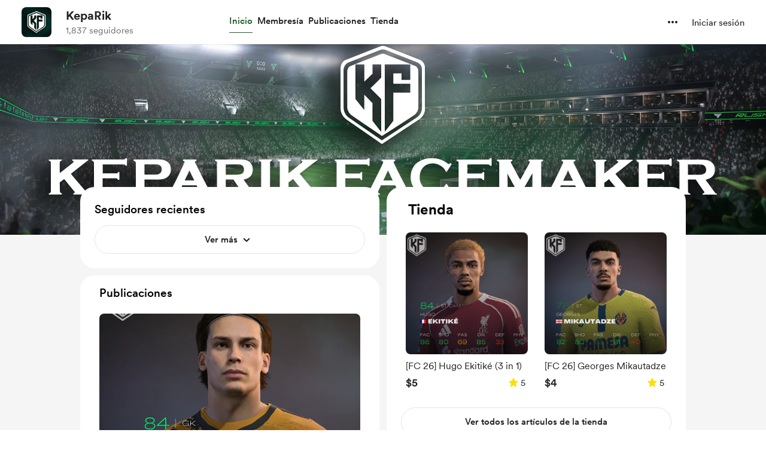

--- FILE ---
content_type: application/javascript
request_url: https://cdn.buymeacoffee.com/static/prod/11.4.0/build/assets/MembershipHeader-0cc0dabb.js
body_size: 4779
content:
import{A as y}from"./Button-b93c0d27.js";import{b as $}from"./MembershipPaymentModal-4cdb4ef1.js";import{_ as T}from"./ImageElement-8a20643d.js";import{o as n,c as r,a as t,n as d,j as b,e as v,g as C,t as s,h as c,F as _,r as S,b as L,f as w,u as a,w as k}from"./app-b4c4edbd.js";import{h}from"./BaseLayout-f2c4781c.js";import{_ as M}from"./_plugin-vue_export-helper-c27b6911.js";import{_ as P}from"./Tooltip-e9e59aff.js";import{m as I}from"./membershipHelper-2b1d242c.js";import{a as F}from"./appVariables-ad2859bc.js";const D=["aria-label"],B={"clip-path":"url(#clip0_760_937)"},N=t("defs",null,[t("clipPath",{id:"clip0_760_937"},[t("rect",{width:"18",height:"15.1107",fill:"white"})])],-1),p={__name:"LifeTime",props:["fillClass"],setup(e){return(i,m)=>(n(),r("svg",{"aria-label":i.$t("lang.a11y.svg.lifetime"),width:"18",height:"16",viewBox:"0 0 18 16",fill:"none",xmlns:"http://www.w3.org/2000/svg"},[t("g",B,[t("path",{d:"M0.00200801 5.08973C0.00200801 2.71033 1.5989 0.671228 3.87848 0.144989C5.45779 -0.220041 6.9042 0.109528 8.19 1.10479C8.27076 1.16707 8.31456 1.16439 8.38995 1.10271C9.15254 0.491404 10.077 0.1161 11.0499 0.0228803C12.0228 -0.0703393 13.0018 0.122583 13.8666 0.577959C14.2692 0.788633 14.403 1.24812 14.1944 1.64802C13.9971 2.02914 13.5388 2.16681 13.1333 1.96686C11.7065 1.26064 10.1489 1.51839 9.01959 2.64716C8.96357 2.70318 8.90784 2.76009 8.85123 2.81522C8.52345 3.13257 8.05621 3.13883 7.7314 2.8185C7.45935 2.55031 7.1855 2.28779 6.85682 2.08635C5.57907 1.30265 3.90351 1.43943 2.77415 2.42754C1.8802 3.21154 1.4958 4.21127 1.58907 5.38443C1.65492 6.21283 2.00416 6.92859 2.59298 7.5183C4.46034 9.38844 6.3277 11.2577 8.19507 13.126C8.28446 13.2154 8.3232 13.1809 8.39054 13.1132C9.92854 11.5733 11.4675 10.0343 13.0075 8.49628C13.4372 8.06718 14.1592 8.23882 14.3231 8.81125C14.4161 9.13635 14.3195 9.41317 14.0817 9.64947C13.5154 10.2119 12.9507 10.776 12.3877 11.3417C11.2273 12.5017 10.067 13.6618 8.90665 14.8222C8.68644 15.0424 8.43345 15.1613 8.11551 15.0877C7.9792 15.0584 7.85423 14.9904 7.75554 14.8919C5.61781 12.7524 3.47233 10.6218 1.34413 8.47363C0.622708 7.74625 0.219834 6.84187 0.0595189 5.83022C0.019589 5.57097 -0.00782545 5.30994 0.00200801 5.08973Z",class:d(e.fillClass)},null,2),t("path",{d:"M12.4043 4.94099C12.4043 4.69545 12.5575 4.53334 12.8146 4.53185C13.3245 4.52917 13.7649 4.34919 14.1401 4.01515C14.5055 3.69507 14.7374 3.24932 14.7897 2.7663C14.7992 2.68763 14.809 2.60897 14.8132 2.5303C14.8254 2.28536 14.9789 2.12206 15.1967 2.12504C15.4145 2.12802 15.5868 2.30383 15.59 2.54401C15.5895 2.96317 15.7255 3.37111 15.9774 3.70614C16.3648 4.22225 16.8824 4.50891 17.535 4.52858C17.8711 4.53871 18.0713 4.78335 17.9745 5.0718C17.9515 5.14853 17.9042 5.2157 17.8397 5.26317C17.7752 5.31064 17.697 5.33582 17.6169 5.33492C17.1104 5.3531 16.6562 5.50596 16.2724 5.84686C15.8552 6.21665 15.6324 6.68121 15.5906 7.23427C15.5853 7.30787 15.5945 7.38177 15.5728 7.45537C15.5132 7.65919 15.3463 7.76825 15.1303 7.74144C14.955 7.71968 14.8215 7.56264 14.8123 7.36925C14.7658 6.41273 14.2339 5.70055 13.3602 5.42491C13.1746 5.37122 12.983 5.34118 12.7899 5.33552C12.5533 5.32419 12.4046 5.1758 12.4043 4.94099Z",class:d(e.fillClass)},null,2)]),N],8,D))}},A={key:0,class:"flex"},V={key:1,class:"flex justify-center"},W={__name:"LifeTimeLabel",props:["level","hideLifeTimeTag","fromPage","pos","highlightedLevel"],setup(e){const i=e,m=b(()=>i.level.price_lifetime&&!i.hideLifeTimeTag),g=b(()=>m.value&&(h.checkIsMobile()||i.fromPage==="homeWidget")),u=b(()=>m.value&&!h.checkIsMobile()&&i.fromPage!=="homeWidget"),f=b(()=>m.value&&i.pos=="levelsListing"&&i.highlightedLevel);return(o,l)=>f.value?(n(),r("div",A,[t("div",{class:d(["inline-flex items-center uppercase bg-white border rounded-full py-1.5 px-3 font-cr-medium text-[13px] text-pageTheme border-pageTheme",[e.level.image?"absolute top-4 xs:top-[62px] left-4":"relative mb-2"]])},[v(p,{fillClass:"fill-pageTheme",class:"mr-1.5"}),C(" "+s(o.$t("lang.membership.life_time_access")),1)],2)])):(n(),r(_,{key:1},[g.value?(n(),r("div",{key:0,class:d([[e.level.image?"absolute top-4 left-4 bg-dark/80 text-white":`bg-pageTheme05 text-pageTheme mb-2 ${e.fromPage==="homeWidget"?"xs:mt-2":"xs:mb-2"}`,e.pos=="levelsListing"?"text-[13px]":"text-sm"],"inline-flex items-center rounded-lg py-1 px-2 font-cr-book"])},[v(p,{fillClass:e.level.image?"fill-white":"fill-pageTheme",class:"mr-1"},null,8,["fillClass"]),C(" "+s(o.$t("lang.membership.life_time_access")),1)],2)):c("",!0),u.value?(n(),r("div",V,[t("div",{class:d(["text-sm absolute -top-[17px] inline-flex items-center uppercase bg-white border border-greyE5 rounded-full py-1.5 px-3 font-cr-medium text-pageTheme",[e.pos=="levelsListing"?"text-[13px]":"text-sm"]])},[v(p,{fillClass:"fill-pageTheme",class:"mr-1.5"}),C(" "+s(o.$t("lang.membership.life_time_access")),1)],2)])):c("",!0)],64))}},j={},H=["aria-label"],Z=t("path",{d:"M8.27624 8.82379C7.73338 8.82379 7.30481 9.29998 7.30481 9.88093C7.30481 10.4619 7.74291 10.9381 8.27624 10.9381C8.8191 10.9381 9.24767 10.4619 9.24767 9.88093C9.25719 9.29998 8.8191 8.82379 8.27624 8.82379ZM11.7524 8.82379C11.2096 8.82379 10.781 9.29998 10.781 9.88093C10.781 10.4619 11.2191 10.9381 11.7524 10.9381C12.2953 10.9381 12.7239 10.4619 12.7239 9.88093C12.7239 9.29998 12.2953 8.82379 11.7524 8.82379Z",fill:"#7289DA"},null,-1),z=t("path",{d:"M16.3809 0.833334H3.61901C2.54282 0.833334 1.66663 1.70952 1.66663 2.79524V15.6714C1.66663 16.7571 2.54282 17.6333 3.61901 17.6333H14.419L13.9142 15.8714L15.1333 17.0048L16.2857 18.0714L18.3333 19.881V2.79524C18.3333 1.70952 17.4571 0.833334 16.3809 0.833334ZM12.7047 13.2714C12.7047 13.2714 12.3619 12.8619 12.0762 12.5C13.3238 12.1476 13.8 11.3667 13.8 11.3667C13.4095 11.6238 13.0381 11.8048 12.7047 11.9286C12.2285 12.1286 11.7714 12.2619 11.3238 12.3381C10.4095 12.5095 9.57139 12.4619 8.8571 12.3286C8.31425 12.2238 7.84758 12.0714 7.4571 11.919C7.23806 11.8333 6.99996 11.7286 6.76186 11.5952C6.73329 11.5762 6.70472 11.5667 6.67615 11.5476C6.6571 11.5381 6.64758 11.5286 6.63805 11.519C6.46663 11.4238 6.37139 11.3571 6.37139 11.3571C6.37139 11.3571 6.82853 12.1191 8.03806 12.481C7.75234 12.8429 7.39996 13.2714 7.39996 13.2714C5.2952 13.2048 4.4952 11.8238 4.4952 11.8238C4.4952 8.75714 5.86663 6.27143 5.86663 6.27143C7.23805 5.24286 8.54282 5.27143 8.54282 5.27143L8.63805 5.38572C6.92377 5.88095 6.13329 6.63334 6.13329 6.63334C6.13329 6.63334 6.34282 6.51905 6.6952 6.35714C7.71425 5.90953 8.52377 5.78572 8.8571 5.75714C8.91425 5.74762 8.96186 5.7381 9.01901 5.7381C9.59996 5.66191 10.2571 5.64286 10.9428 5.71905C11.8476 5.82381 12.819 6.09048 13.8095 6.63334C13.8095 6.63334 13.0571 5.91905 11.4381 5.42381L11.5714 5.27143C11.5714 5.27143 12.8762 5.24286 14.2476 6.27143C14.2476 6.27143 15.619 8.75714 15.619 11.8238C15.619 11.8238 14.8095 13.2048 12.7047 13.2714Z",fill:"#7289DA"},null,-1),E=[Z,z];function O(e,i){return n(),r("svg",{"aria-label":e.$t("lang.a11y.svg.discord"),width:"18",height:"18",viewBox:"0 0 20 20",fill:"none",xmlns:"http://www.w3.org/2000/svg"},E,8,H)}const R=M(j,[["render",O]]);const U=["aria-label"],q={key:0,class:"h-[26px] w-full bg-pageTheme rounded-t-2xl text-white font-cr-medium text-[12px] flex items-center justify-center uppercase absolute top-[-30px] left-[-2px] !box-content border-2 border-solid border-pageTheme xs:relative xs:top-0"},G={class:"shine"},J={class:"font-cr-bold text-xl"},K=["aria-label"],Q={class:"font-cr-bold text-2xl"},X={class:"text-md font-cr-regular mt-1.5"},Y={class:"block relative group"},ee={key:0,class:"text-grey71 text-sm font-cr-regular mt-2"},te={key:1,class:"mt-4"},ie={class:"flex items-center text-sm gap-2 font-cr-regular"},ye={__name:"LevelTile",props:["level","keyIndex","showFullContentInitially","fromPage","hideLifeTimeTag","freeTrialAvailable","creatorData","membershipSettings","pos","levelCount"],emits:["openMembershipPaymentModal","updateShowFullContent"],setup(e,{emit:i}){const m=e;let g=S(!0),u=!!(m.level.trial_period!=0&&m.freeTrialAvailable&&!m.creatorData.subscribed);L(()=>{g.value=I.IsActiveLevel(m.level)});const f=()=>{g.value&&i("openMembershipPaymentModal")};let o=h.convertAmountToPay(m.level.price_lifetime_converted?m.level.price_lifetime_converted:m.level.price_monthly_converted);return(l,x)=>(n(),r("div",{role:"group","aria-label":l.$t("lang.a11y.membership.membership_level",{name:e.level.title}),tabindex:"0",class:d(["text-dark relative xs:bg-white",[e.fromPage=="homeWidget"?"rounded-lg-t xs:mb-4":"xs:rounded-3xl"]])},[e.pos=="levelsListing"&&e.level.id==e.membershipSettings.highlighted_id&&e.levelCount>1?(n(),r("div",q,[t("div",G,s(e.membershipSettings.highlight_type==1?l.$t("lang.membership.you_might_like"):e.membershipSettings.highlight_type==2?l.$t("lang.membership.recommended_by_creator"):e.membershipSettings.highlight_type==3?l.$t("lang.membership.most_popular"):l.$t("lang.membership.you_might_like")),1)])):c("",!0),e.level.image?(n(),w(T,{key:1,src:e.level.image,alt:e.level.title,width:260,height:150,cropWidth:[480,768],cropSize:[300,500],intrinsicSize:800,class:d([{"rounded-lg overflow-hidden mb-4":e.fromPage==="homeWidget"},"xs:mb-2"]),imageClass:`w-full h-37.5 ${e.fromPage=="homeWidget"||e.pos=="levelsListing"&&e.level.id==e.membershipSettings.highlighted_id?"":"rounded-t-2xl"}`},null,8,["src","alt","class","imageClass"])):c("",!0),t("div",{class:d({"p-5":e.fromPage!=="homeWidget"})},[v(W,{level:e.level,fromPage:e.fromPage,hideLifeTimeTag:e.hideLifeTimeTag,highlightedLevel:e.membershipSettings&&e.level.id==e.membershipSettings.highlighted_id,pos:e.pos},null,8,["level","fromPage","hideLifeTimeTag","highlightedLevel","pos"]),t("h2",J,s(e.level.title),1),t("div",{class:"flex mt-2",role:"text","aria-label":a(h).numberFormat(a(o))+a(h).userCurrencyConvertedName()+(e.level.price_lifetime_converted?l.$t("lang.common.one_time"):l.$t("lang.membership.per_month"))},[t("div",Q,s(a(h).userCurrencyConverted())+s(a(h).numberFormat(a(o))),1),t("div",X," /"+s(e.level.price_lifetime_converted?l.$t("lang.common.one_time"):l.$t("lang.common.month")),1)],8,K),t("div",Y,[a(g)?c("",!0):(n(),w(P,{key:0,class:"w-20 !px-2 -top-12",tooltipText:l.$t("lang.common.sold_out"),arrowPosition:"center"},null,8,["tooltipText"])),v(y,{"aria-label":`${a(u)?l.$t("lang.membership.start_free_trial")+" of "+e.level.title:l.$t("lang.membership.join")+" "+e.level.title}`,onClick:f,initiallyDisabled:!a(g),class:"w-full mx-auto font-cr-bold xs:font-cr-medium h-12 px-8 text-themeTextColor tw-theme-color-rounded-full mt-4"},{default:k(()=>[C(s(l.$t(a(u)?"lang.membership.start_free_trial":"lang.membership.join")),1)]),_:1},8,["aria-label","initiallyDisabled"])]),e.level.have_limit?(n(),r("div",ee,s(a(g)?l.$t("lang.membership.limited_level",[e.level.member_limit-e.level.active_members,e.level.member_limit]):l.$t("lang.common.limited")),1)):c("",!0),e.level.discord_benefits.length!==0?(n(),r("div",te,[t("div",ie,[v(R),t("h3",null,s(l.$t("lang.membership.benefit.include_discord")),1)])])):c("",!0),v($,{class:"mt-4",levelDescription:e.level.description,showFullContentInitially:e.showFullContentInitially,onUpdateShowFullContent:x[0]||(x[0]=de=>i("updateShowFullContent")),levelBenefits:e.level.benefits},null,8,["levelDescription","showFullContentInitially","levelBenefits"])],2)],10,U))}},le={key:0,class:"mt-4 text-md text-grey71 font-cr-book flex justify-center xs:text-sm maxmd:flex-wrap maxmd:gap-y-2"},se=["aria-label"],ne={class:"ml-1"},ae=["aria-label"],re={class:"ml-0.5 lowercase"},me={key:0},oe={key:1},he=["aria-label"],ce={class:"ml-0.5"},$e={__name:"MembershipHeader",props:["membershipSettings","fromPage"],setup(e){const i=e,m=b(()=>i.membershipSettings.membership_count_visibility===1&&i.membershipSettings.subscription_count>0),g=b(()=>i.membershipSettings.membership_earnings_visibility===1&&i.membershipSettings.monthly_income>0),u=b(()=>i.fromPage==="membership_listing"?"xs:text-center xs:justify-center":""),f=F.IsBrowser&&h.getCookie("exchange_rate")?h.getCookieValue("exchange_rate"):1;return(o,l)=>e.membershipSettings.membership_count_visibility===1||e.membershipSettings.membership_earnings_visibility===1||e.membershipSettings.posts_count>0?(n(),r("div",le,[m.value?(n(),r("div",{key:0,role:"text","aria-label":e.membershipSettings.subscription_count+" "+o.$t("lang.membership.members",parseInt(e.membershipSettings.subscription_count)),class:d(["flex min-w-[100px] relative xxs:min-w-[80px] lowercase",[g.value||e.membershipSettings.posts_count>0?"tw-divider-line-bw-text pr-4 mr-4 xs:pr-2 xs:mr-2 xs:after:bg-transparent":"",u.value]])},[t("span",null,s(e.membershipSettings.subscription_count),1),t("div",ne,s(o.$t("lang.membership.members",parseInt(e.membershipSettings.subscription_count))),1)],10,se)):c("",!0),g.value?(n(),r("div",{key:1,role:"text","aria-label":Math.round(a(f)*Number(e.membershipSettings.monthly_income)).toLocaleString()+a(h).userCurrencyConvertedName()+o.$t("lang.membership.per_month"),class:d(["flex min-w-[100px] relative xs:flex-wrap xs:pl-2 xxs:min-w-[80px]",[e.membershipSettings.posts_count>0?"tw-divider-line-bw-text pr-4 mr-4 xs:pr-2 xs:mr-2 xs:after:bg-transparent":"",u.value]])},[t("span",null,s(a(h).userCurrencyConverted()+Math.round(a(f)*Number(e.membershipSettings.monthly_income)).toLocaleString()),1),t("div",re,[a(h).checkIsMobile()?(n(),r("span",me,s(o.$t("lang.membership.per_month")),1)):(n(),r("span",oe," /"+s(o.$t("lang.common.month")),1))])],10,ae)):c("",!0),e.membershipSettings.posts_count>0?(n(),r("div",{key:2,class:d([u.value,"flex min-w-[100px] relative xs:flex-wrap xxs:min-w-[80px] lowercase"]),role:"text","aria-label":e.membershipSettings.posts_count+o.$t("lang.post.exclusive_posts",parseInt(e.membershipSettings.posts_count))},[t("span",null,s(e.membershipSettings.posts_count),1),t("div",ce,s(o.$t("lang.post.exclusive_posts",parseInt(e.membershipSettings.posts_count))),1)],10,he)):c("",!0)])):c("",!0)}};export{R as D,$e as _,ye as a};


--- FILE ---
content_type: application/javascript
request_url: https://cdn.buymeacoffee.com/static/prod/11.4.0/build/assets/SocialUsername-9dafba1d.js
body_size: 2729
content:
import{A as _}from"./Button-b93c0d27.js";import{_ as v}from"./DropDown-00ca8781.js";import{_ as x}from"./XIcon-61e6ac43.js";import{_ as k}from"./Instagram-b711dac5.js";import{o as t,c as l,a as o,r as y,e as c,w as C,f as u,E as f,u as i,n as d,F as w,p as b,t as V}from"./app-b4c4edbd.js";const S=["width","height"],$=o("path",{"fill-rule":"evenodd","clip-rule":"evenodd",d:"M11.4903 5.78156C12.5613 6.54293 13.8439 6.94971 15.158 6.94478V4.34056C14.8996 4.34128 14.642 4.31362 14.3897 4.2581V6.33279C13.0727 6.33512 11.7883 5.92367 10.7178 5.15655V10.5126C10.7145 11.3914 10.4735 12.253 10.0203 13.006C9.56703 13.759 8.91846 14.3753 8.14333 14.7896C7.36821 15.2038 6.49543 15.4006 5.61754 15.359C4.73964 15.3175 3.88936 15.0391 3.15686 14.5534C3.83441 15.239 4.70015 15.708 5.64445 15.9012C6.58875 16.0944 7.56914 16.003 8.46148 15.6386C9.35382 15.2743 10.118 14.6533 10.6571 13.8544C11.1963 13.0554 11.4863 12.1144 11.4903 11.1506V5.78156ZM12.4409 3.12526C11.8963 2.53493 11.5621 1.78111 11.4903 0.981126V0.642578H10.7612C10.8513 1.15108 11.0474 1.63493 11.3368 2.06266C11.6262 2.4904 12.0024 2.85244 12.4409 3.12526ZM4.84526 12.4918C4.59253 12.1613 4.43765 11.7665 4.39825 11.3523C4.35884 10.9381 4.4365 10.5212 4.62238 10.149C4.80827 9.77675 5.09491 9.46419 5.44968 9.24686C5.80445 9.02953 6.21311 8.91615 6.62915 8.91964C6.85884 8.91957 7.08719 8.95471 7.30624 9.02381V6.33279C7.05018 6.29888 6.79191 6.28437 6.53366 6.28938V8.38144C6.00028 8.21283 5.42298 8.25117 4.91658 8.48883C4.41019 8.72649 4.0118 9.14605 3.80065 9.66406C3.58951 10.1821 3.58108 10.7606 3.77705 11.2845C3.97302 11.8085 4.35902 12.2395 4.85828 12.4918H4.84526Z",fill:"#EE1D52"},null,-1),M=o("path",{"fill-rule":"evenodd","clip-rule":"evenodd",d:"M10.7174 5.13919C11.7879 5.90631 13.0723 6.31776 14.3893 6.31543V4.24074C13.639 4.08208 12.9573 3.69192 12.4405 3.12526C12.002 2.85244 11.6259 2.4904 11.3365 2.06266C11.0471 1.63493 10.8509 1.15108 10.7608 0.642578H8.84236V11.1506C8.84057 11.6157 8.69317 12.0686 8.42086 12.4457C8.14854 12.8227 7.76497 13.1051 7.32401 13.253C6.88304 13.4009 6.40682 13.4071 5.96218 13.2706C5.51755 13.134 5.12683 12.8617 4.84489 12.4918C4.39806 12.2663 4.04022 11.8969 3.8291 11.4431C3.61799 10.9893 3.5659 10.4777 3.68126 9.99065C3.79662 9.50365 4.07269 9.06971 4.46492 8.75884C4.85716 8.44798 5.34269 8.27833 5.84317 8.27727C6.0728 8.278 6.30103 8.31311 6.52027 8.38144V6.28938C5.57302 6.31212 4.65303 6.61095 3.87322 7.14917C3.09341 7.68739 2.48772 8.4416 2.13051 9.3192C1.77329 10.1968 1.68009 11.1596 1.86235 12.0894C2.04461 13.0193 2.49439 13.8756 3.15649 14.5534C3.88914 15.0426 4.74076 15.3238 5.62062 15.3672C6.50049 15.4106 7.37565 15.2145 8.15289 14.7999C8.93012 14.3852 9.58032 13.7675 10.0342 13.0125C10.4881 12.2575 10.7287 11.3935 10.7304 10.5126L10.7174 5.13919Z",fill:"black"},null,-1),B=o("path",{"fill-rule":"evenodd","clip-rule":"evenodd",d:"M14.3896 4.24053V3.68062C13.7005 3.68355 13.0247 3.4909 12.4407 3.12506C12.9563 3.69335 13.6385 4.08383 14.3896 4.24053ZM10.761 0.642373C10.761 0.542545 10.7306 0.438376 10.7176 0.338548V0H8.07V10.5123C8.0677 11.101 7.83196 11.6646 7.41452 12.0797C6.99707 12.4947 6.43203 12.7271 5.8434 12.7259C5.49681 12.7277 5.15472 12.6474 4.84512 12.4916C5.12706 12.8615 5.51778 13.1338 5.96241 13.2704C6.40705 13.4069 6.88327 13.4007 7.32424 13.2528C7.7652 13.1049 8.14877 12.8225 8.42109 12.4455C8.6934 12.0684 8.8408 11.6155 8.84259 11.1504V0.642373H10.761ZM6.5205 6.28484V5.69021C5.43102 5.54221 4.32353 5.76757 3.37853 6.32957C2.43353 6.89157 1.70674 7.75707 1.3166 8.78501C0.926469 9.81295 0.895997 10.9427 1.23015 11.9902C1.56431 13.0377 2.24339 13.9411 3.15672 14.5532C2.49963 13.8739 2.05464 13.0178 1.8761 12.0897C1.69756 11.1616 1.79321 10.2015 2.15136 9.32686C2.50951 8.4522 3.11466 7.70079 3.89287 7.16442C4.67108 6.62805 5.58866 6.32995 6.53352 6.30654L6.5205 6.28484Z",fill:"#69C9D0"},null,-1),Z=[$,M,B],D={__name:"TikTokIcon",props:{width:{default:"24"},height:{default:"24"}},setup(e){return(h,a)=>(t(),l("svg",{width:e.width,height:e.height,viewBox:"0 0 16 16",fill:"none",xmlns:"http://www.w3.org/2000/svg"},Z,8,S))}},L=["width","height"],A=o("path",{d:"M6 6.67701C5.8795 6.67701 5.76734 6.65776 5.6635 6.61926C5.55967 6.58076 5.46092 6.51476 5.36725 6.42126L0.873002 1.92701C0.734669 1.78851 0.663835 1.61443 0.660502 1.40476C0.657335 1.19526 0.728169 1.01801 0.873002 0.873012C1.018 0.728178 1.19367 0.655762 1.4 0.655762C1.60634 0.655762 1.782 0.728178 1.927 0.873012L6 4.94626L10.073 0.873012C10.2115 0.734678 10.3856 0.663845 10.5953 0.660512C10.8048 0.657345 10.982 0.728178 11.127 0.873012C11.2718 1.01801 11.3443 1.19368 11.3443 1.40001C11.3443 1.60635 11.2718 1.78201 11.127 1.92701L6.63275 6.42126C6.53909 6.51476 6.44033 6.58076 6.3365 6.61926C6.23267 6.65776 6.1205 6.67701 6 6.67701Z",fill:"#1C1B1F"},null,-1),H=[A],T={__name:"ArrowWithoutBox",props:{fillClass:{default:"fill-white"},width:{default:"12"},height:{default:"7"}},setup(e){return(h,a)=>(t(),l("svg",{width:e.width+"px",height:e.height+"px",viewBox:"0 0 12 7",fill:"none",xmlns:"http://www.w3.org/2000/svg"},H,8,L))}},z={class:"p-2 font-cr-regular overflow-auto choose-currency flex flex-col items-center justify-center cursor-pointer w-full"},E=["onClick"],W={__name:"SocialUsername",props:["selectedSocial","isUsernameSocial","toolTipActive","fromPage"],emits:["switchSocial"],setup(e,{emit:h}){const a=y(!1),p=n=>{a.value=n};let s=[{component:x,type:"twitter"},{component:k,type:"instagram"},{component:D,type:"tiktok"}],m=Math.floor(Math.random()*1e3);return(n,U)=>(t(),l(w,null,[o("div",{class:d(["absolute left-1.5 flex items-center transition-all duration-[0.17s] ease-in z-1",[e.isUsernameSocial?"opacity-1 visible w-15":"opacity-0 invisible w-0 -ml-4",e.fromPage=="membership"?"top-[5px]":e.fromPage=="onetimeSingle"?"top-5":"top-[22px]"]])},[c(v,{align:"left",onIsOpen:p,getDropdownCheck:!0,contentClasses:"top-8 bg-white rounded shadow-dropdown-lg rounded-2xl xs:-translate-x-1/2 overflow-auto xs:left-6",widthClass:"w-[50px]",class:"flex items-center"},{trigger:C(()=>[c(_,{btnType:"white",onClick:p,class:"flex items-center cursor-pointer font-cr-regular hover:bg-dark/5 py-3 px-1.5 rounded-lg"},{default:C(()=>[(t(),u(f(i(s)[e.selectedSocial].component),{prefix:i(m),key:i(s)[e.selectedSocial].type,width:"18",height:"18"},null,8,["prefix"])),c(T,{fillClass:"fill-dark",width:11,height:6,class:d(["transform duration-200 ml-1 mt-0.5",a.value?"-rotate-180":"rotate-0"])},null,8,["class"])]),_:1})]),content:C(()=>[o("ul",z,[(t(!0),l(w,null,b(i(s),(g,r)=>(t(),l("li",{key:r,class:"hover:bg-dark/5 active:bg-dark/10 p-2 rounded-xl",onClick:F=>n.$emit("switchSocial",r)},[(t(),u(f(g.component),{prefix:i(m)+1,key:"social_"+r,width:"18",height:"18"},null,8,["prefix"]))],8,E))),128))])]),_:1})],2),o("div",{class:d(["absolute bg-dark z-2 bg-opacity-90 z-10 font-cr-book text-[12px] text-white p-2 py-1 rounded-md -bottom-8 transition-all transform ease",e.toolTipActive&&e.isUsernameSocial?"opacity-1 visible duration-[.45s]":"opacity-0 invisible duration-[.45s]"])},V(n.$t("lang.payment.onetime.tooltip_social",{at:"@"})),3)],64))}};export{D as _,W as a};
